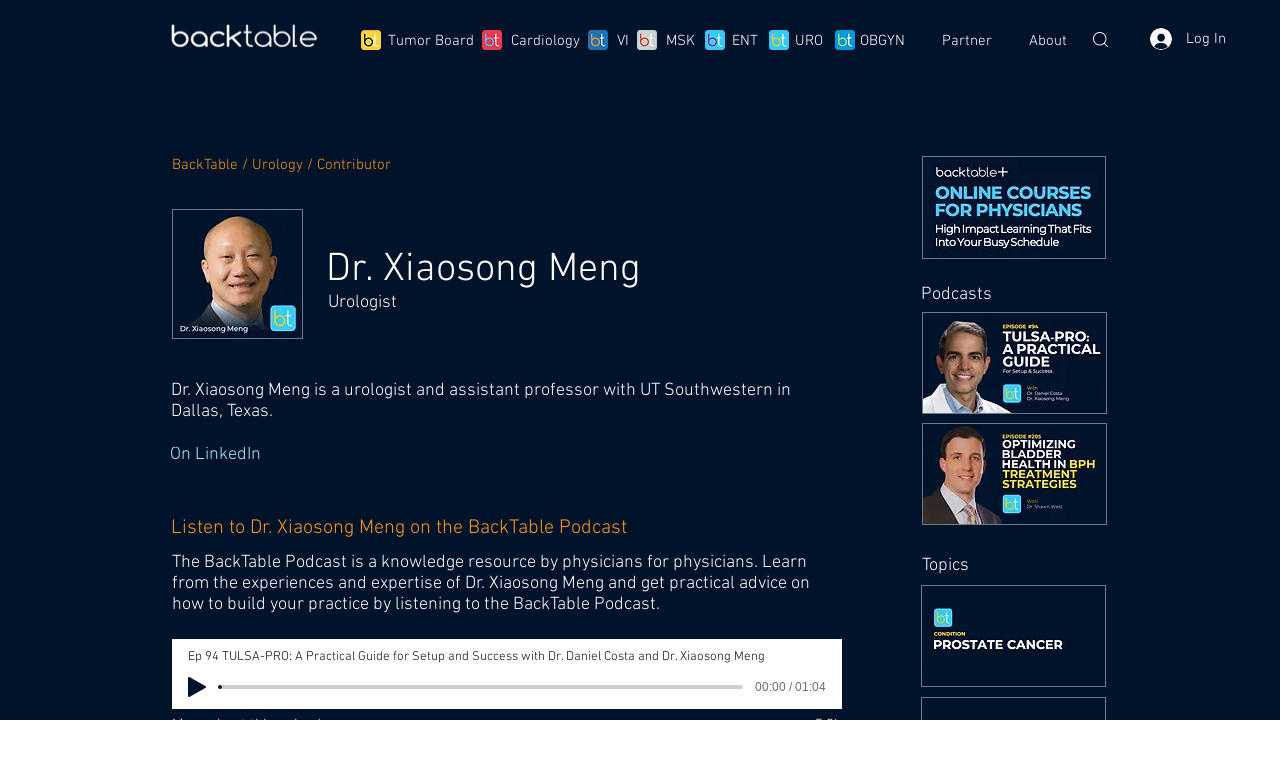

--- FILE ---
content_type: text/html; charset=utf-8
request_url: https://www.google.com/recaptcha/api2/aframe
body_size: 267
content:
<!DOCTYPE HTML><html><head><meta http-equiv="content-type" content="text/html; charset=UTF-8"></head><body><script nonce="6_phi8-QXIQ908yJdnn5GQ">/** Anti-fraud and anti-abuse applications only. See google.com/recaptcha */ try{var clients={'sodar':'https://pagead2.googlesyndication.com/pagead/sodar?'};window.addEventListener("message",function(a){try{if(a.source===window.parent){var b=JSON.parse(a.data);var c=clients[b['id']];if(c){var d=document.createElement('img');d.src=c+b['params']+'&rc='+(localStorage.getItem("rc::a")?sessionStorage.getItem("rc::b"):"");window.document.body.appendChild(d);sessionStorage.setItem("rc::e",parseInt(sessionStorage.getItem("rc::e")||0)+1);localStorage.setItem("rc::h",'1766146238955');}}}catch(b){}});window.parent.postMessage("_grecaptcha_ready", "*");}catch(b){}</script></body></html>